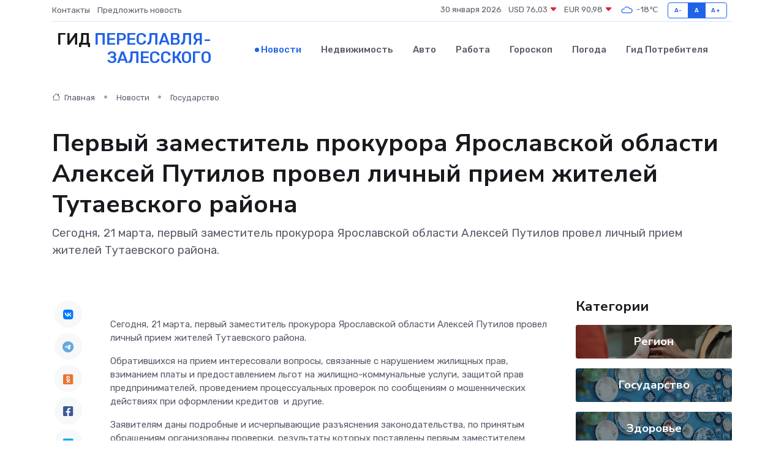

--- FILE ---
content_type: text/html; charset=UTF-8
request_url: https://pereslavl-zalesskij-gid.ru/news/gosudarstvo/pervyy-zamestitel-prokurora-yaroslavskoy-oblasti-aleksey-putilov-provel-lichnyy-priem-zhiteley-tutaevskogo-rayona.htm
body_size: 8871
content:
<!DOCTYPE html>
<html lang="ru">
<head>
	<meta charset="utf-8">
	<meta name="csrf-token" content="DluEPT5BFxxdjEkhFukQCKUqTeypTiKPdjIjXVzX">
    <meta http-equiv="X-UA-Compatible" content="IE=edge">
    <meta name="viewport" content="width=device-width, initial-scale=1">
    <title>Первый заместитель прокурора Ярославской области Алексей Путилов провел личный прием жителей Тутаевского района - новости Переславля-Залесского</title>
    <meta name="description" property="description" content="Сегодня, 21 марта, первый заместитель прокурора Ярославской области Алексей Путилов провел личный прием жителей Тутаевского района.">
    
    <meta property="fb:pages" content="105958871990207" />
    <link rel="shortcut icon" type="image/x-icon" href="https://pereslavl-zalesskij-gid.ru/favicon.svg">
    <link rel="canonical" href="https://pereslavl-zalesskij-gid.ru/news/gosudarstvo/pervyy-zamestitel-prokurora-yaroslavskoy-oblasti-aleksey-putilov-provel-lichnyy-priem-zhiteley-tutaevskogo-rayona.htm">
    <link rel="preconnect" href="https://fonts.gstatic.com">
    <link rel="dns-prefetch" href="https://fonts.googleapis.com">
    <link rel="dns-prefetch" href="https://pagead2.googlesyndication.com">
    <link rel="dns-prefetch" href="https://res.cloudinary.com">
    <link href="https://fonts.googleapis.com/css2?family=Nunito+Sans:wght@400;700&family=Rubik:wght@400;500;700&display=swap" rel="stylesheet">
    <link rel="stylesheet" type="text/css" href="https://pereslavl-zalesskij-gid.ru/assets/font-awesome/css/all.min.css">
    <link rel="stylesheet" type="text/css" href="https://pereslavl-zalesskij-gid.ru/assets/bootstrap-icons/bootstrap-icons.css">
    <link rel="stylesheet" type="text/css" href="https://pereslavl-zalesskij-gid.ru/assets/tiny-slider/tiny-slider.css">
    <link rel="stylesheet" type="text/css" href="https://pereslavl-zalesskij-gid.ru/assets/glightbox/css/glightbox.min.css">
    <link rel="stylesheet" type="text/css" href="https://pereslavl-zalesskij-gid.ru/assets/plyr/plyr.css">
    <link id="style-switch" rel="stylesheet" type="text/css" href="https://pereslavl-zalesskij-gid.ru/assets/css/style.css">
    <link rel="stylesheet" type="text/css" href="https://pereslavl-zalesskij-gid.ru/assets/css/style2.css">

    <meta name="twitter:card" content="summary">
    <meta name="twitter:site" content="@mysite">
    <meta name="twitter:title" content="Первый заместитель прокурора Ярославской области Алексей Путилов провел личный прием жителей Тутаевского района - новости Переславля-Залесского">
    <meta name="twitter:description" content="Сегодня, 21 марта, первый заместитель прокурора Ярославской области Алексей Путилов провел личный прием жителей Тутаевского района.">
    <meta name="twitter:creator" content="@mysite">
    <meta name="twitter:image:src" content="https://pereslavl-zalesskij-gid.ru/images/logo.gif">
    <meta name="twitter:domain" content="pereslavl-zalesskij-gid.ru">
    <meta name="twitter:card" content="summary_large_image" /><meta name="twitter:image" content="https://pereslavl-zalesskij-gid.ru/images/logo.gif">

    <meta property="og:url" content="http://pereslavl-zalesskij-gid.ru/news/gosudarstvo/pervyy-zamestitel-prokurora-yaroslavskoy-oblasti-aleksey-putilov-provel-lichnyy-priem-zhiteley-tutaevskogo-rayona.htm">
    <meta property="og:title" content="Первый заместитель прокурора Ярославской области Алексей Путилов провел личный прием жителей Тутаевского района - новости Переславля-Залесского">
    <meta property="og:description" content="Сегодня, 21 марта, первый заместитель прокурора Ярославской области Алексей Путилов провел личный прием жителей Тутаевского района.">
    <meta property="og:type" content="website">
    <meta property="og:image" content="https://pereslavl-zalesskij-gid.ru/images/logo.gif">
    <meta property="og:locale" content="ru_RU">
    <meta property="og:site_name" content="Гид Переславля-Залесского">
    

    <link rel="image_src" href="https://pereslavl-zalesskij-gid.ru/images/logo.gif" />

    <link rel="alternate" type="application/rss+xml" href="https://pereslavl-zalesskij-gid.ru/feed" title="Переславль-Залесский: гид, новости, афиша">
        <script async src="https://pagead2.googlesyndication.com/pagead/js/adsbygoogle.js"></script>
    <script>
        (adsbygoogle = window.adsbygoogle || []).push({
            google_ad_client: "ca-pub-0899253526956684",
            enable_page_level_ads: true
        });
    </script>
        
    
    
    
    <script>if (window.top !== window.self) window.top.location.replace(window.self.location.href);</script>
    <script>if(self != top) { top.location=document.location;}</script>

<!-- Google tag (gtag.js) -->
<script async src="https://www.googletagmanager.com/gtag/js?id=G-71VQP5FD0J"></script>
<script>
  window.dataLayer = window.dataLayer || [];
  function gtag(){dataLayer.push(arguments);}
  gtag('js', new Date());

  gtag('config', 'G-71VQP5FD0J');
</script>
</head>
<body>
<script type="text/javascript" > (function(m,e,t,r,i,k,a){m[i]=m[i]||function(){(m[i].a=m[i].a||[]).push(arguments)}; m[i].l=1*new Date();k=e.createElement(t),a=e.getElementsByTagName(t)[0],k.async=1,k.src=r,a.parentNode.insertBefore(k,a)}) (window, document, "script", "https://mc.yandex.ru/metrika/tag.js", "ym"); ym(54007846, "init", {}); ym(86840228, "init", { clickmap:true, trackLinks:true, accurateTrackBounce:true, webvisor:true });</script> <noscript><div><img src="https://mc.yandex.ru/watch/54007846" style="position:absolute; left:-9999px;" alt="" /><img src="https://mc.yandex.ru/watch/86840228" style="position:absolute; left:-9999px;" alt="" /></div></noscript>
<script type="text/javascript">
    new Image().src = "//counter.yadro.ru/hit?r"+escape(document.referrer)+((typeof(screen)=="undefined")?"":";s"+screen.width+"*"+screen.height+"*"+(screen.colorDepth?screen.colorDepth:screen.pixelDepth))+";u"+escape(document.URL)+";h"+escape(document.title.substring(0,150))+";"+Math.random();
</script>
<!-- Rating@Mail.ru counter -->
<script type="text/javascript">
var _tmr = window._tmr || (window._tmr = []);
_tmr.push({id: "3138453", type: "pageView", start: (new Date()).getTime()});
(function (d, w, id) {
  if (d.getElementById(id)) return;
  var ts = d.createElement("script"); ts.type = "text/javascript"; ts.async = true; ts.id = id;
  ts.src = "https://top-fwz1.mail.ru/js/code.js";
  var f = function () {var s = d.getElementsByTagName("script")[0]; s.parentNode.insertBefore(ts, s);};
  if (w.opera == "[object Opera]") { d.addEventListener("DOMContentLoaded", f, false); } else { f(); }
})(document, window, "topmailru-code");
</script><noscript><div>
<img src="https://top-fwz1.mail.ru/counter?id=3138453;js=na" style="border:0;position:absolute;left:-9999px;" alt="Top.Mail.Ru" />
</div></noscript>
<!-- //Rating@Mail.ru counter -->

<header class="navbar-light navbar-sticky header-static">
    <div class="navbar-top d-none d-lg-block small">
        <div class="container">
            <div class="d-md-flex justify-content-between align-items-center my-1">
                <!-- Top bar left -->
                <ul class="nav">
                    <li class="nav-item">
                        <a class="nav-link ps-0" href="https://pereslavl-zalesskij-gid.ru/contacts">Контакты</a>
                    </li>
                    <li class="nav-item">
                        <a class="nav-link ps-0" href="https://pereslavl-zalesskij-gid.ru/sendnews">Предложить новость</a>
                    </li>
                    
                </ul>
                <!-- Top bar right -->
                <div class="d-flex align-items-center">
                    
                    <ul class="list-inline mb-0 text-center text-sm-end me-3">
						<li class="list-inline-item">
							<span>30 января 2026</span>
						</li>
                        <li class="list-inline-item">
                            <a class="nav-link px-0" href="https://pereslavl-zalesskij-gid.ru/currency">
                                <span>USD 76,03 <i class="bi bi-caret-down-fill text-danger"></i></span>
                            </a>
						</li>
                        <li class="list-inline-item">
                            <a class="nav-link px-0" href="https://pereslavl-zalesskij-gid.ru/currency">
                                <span>EUR 90,98 <i class="bi bi-caret-down-fill text-danger"></i></span>
                            </a>
						</li>
						<li class="list-inline-item">
                            <a class="nav-link px-0" href="https://pereslavl-zalesskij-gid.ru/pogoda">
                                <svg xmlns="http://www.w3.org/2000/svg" width="25" height="25" viewBox="0 0 30 30"><path fill="#315EFB" fill-rule="evenodd" d="M25.036 13.066a4.948 4.948 0 0 1 0 5.868A4.99 4.99 0 0 1 20.99 21H8.507a4.49 4.49 0 0 1-3.64-1.86 4.458 4.458 0 0 1 0-5.281A4.491 4.491 0 0 1 8.506 12c.686 0 1.37.159 1.996.473a.5.5 0 0 1 .16.766l-.33.399a.502.502 0 0 1-.598.132 2.976 2.976 0 0 0-3.346.608 3.007 3.007 0 0 0 .334 4.532c.527.396 1.177.59 1.836.59H20.94a3.54 3.54 0 0 0 2.163-.711 3.497 3.497 0 0 0 1.358-3.206 3.45 3.45 0 0 0-.706-1.727A3.486 3.486 0 0 0 20.99 12.5c-.07 0-.138.016-.208.02-.328.02-.645.085-.947.192a.496.496 0 0 1-.63-.287 4.637 4.637 0 0 0-.445-.874 4.495 4.495 0 0 0-.584-.733A4.461 4.461 0 0 0 14.998 9.5a4.46 4.46 0 0 0-3.177 1.318 2.326 2.326 0 0 0-.135.147.5.5 0 0 1-.592.131 5.78 5.78 0 0 0-.453-.19.5.5 0 0 1-.21-.79A5.97 5.97 0 0 1 14.998 8a5.97 5.97 0 0 1 4.237 1.757c.398.399.704.85.966 1.319.262-.042.525-.076.79-.076a4.99 4.99 0 0 1 4.045 2.066zM0 0v30V0zm30 0v30V0z"></path></svg>
                                <span>-18&#8451;</span>
                            </a>
						</li>
					</ul>

                    <!-- Font size accessibility START -->
                    <div class="btn-group me-2" role="group" aria-label="font size changer">
                        <input type="radio" class="btn-check" name="fntradio" id="font-sm">
                        <label class="btn btn-xs btn-outline-primary mb-0" for="font-sm">A-</label>

                        <input type="radio" class="btn-check" name="fntradio" id="font-default" checked>
                        <label class="btn btn-xs btn-outline-primary mb-0" for="font-default">A</label>

                        <input type="radio" class="btn-check" name="fntradio" id="font-lg">
                        <label class="btn btn-xs btn-outline-primary mb-0" for="font-lg">A+</label>
                    </div>

                    
                </div>
            </div>
            <!-- Divider -->
            <div class="border-bottom border-2 border-primary opacity-1"></div>
        </div>
    </div>

    <!-- Logo Nav START -->
    <nav class="navbar navbar-expand-lg">
        <div class="container">
            <!-- Logo START -->
            <a class="navbar-brand" href="https://pereslavl-zalesskij-gid.ru" style="text-align: end;">
                
                			<span class="ms-2 fs-3 text-uppercase fw-normal" style="line-height: 80%;">Гид <span style="color: #2163e8;">Переславля-<br>Залесского</span></span>
                            </a>
            <!-- Logo END -->

            <!-- Responsive navbar toggler -->
            <button class="navbar-toggler ms-auto" type="button" data-bs-toggle="collapse"
                data-bs-target="#navbarCollapse" aria-controls="navbarCollapse" aria-expanded="false"
                aria-label="Toggle navigation">
                <span class="text-body h6 d-none d-sm-inline-block">Menu</span>
                <span class="navbar-toggler-icon"></span>
            </button>

            <!-- Main navbar START -->
            <div class="collapse navbar-collapse" id="navbarCollapse">
                <ul class="navbar-nav navbar-nav-scroll mx-auto">
                                        <li class="nav-item"> <a class="nav-link active" href="https://pereslavl-zalesskij-gid.ru/news">Новости</a></li>
                                        <li class="nav-item"> <a class="nav-link" href="https://pereslavl-zalesskij-gid.ru/realty">Недвижимость</a></li>
                                        <li class="nav-item"> <a class="nav-link" href="https://pereslavl-zalesskij-gid.ru/auto">Авто</a></li>
                                        <li class="nav-item"> <a class="nav-link" href="https://pereslavl-zalesskij-gid.ru/job">Работа</a></li>
                                        <li class="nav-item"> <a class="nav-link" href="https://pereslavl-zalesskij-gid.ru/horoscope">Гороскоп</a></li>
                                        <li class="nav-item"> <a class="nav-link" href="https://pereslavl-zalesskij-gid.ru/pogoda">Погода</a></li>
                                        <li class="nav-item"> <a class="nav-link" href="https://pereslavl-zalesskij-gid.ru/poleznoe">Гид потребителя</a></li>
                                    </ul>
            </div>
            <!-- Main navbar END -->

            
        </div>
    </nav>
    <!-- Logo Nav END -->
</header>
    <main>
        <!-- =======================
                Main content START -->
        <section class="pt-3 pb-lg-5">
            <div class="container" data-sticky-container>
                <div class="row">
                    <!-- Main Post START -->
                    <div class="col-lg-9">
                        <!-- Categorie Detail START -->
                        <div class="mb-4">
							<nav aria-label="breadcrumb" itemscope itemtype="http://schema.org/BreadcrumbList">
								<ol class="breadcrumb breadcrumb-dots">
									<li class="breadcrumb-item" itemprop="itemListElement" itemscope itemtype="http://schema.org/ListItem">
										<meta itemprop="name" content="Гид Переславля-Залесского">
										<meta itemprop="position" content="1">
										<meta itemprop="item" content="https://pereslavl-zalesskij-gid.ru">
										<a itemprop="url" href="https://pereslavl-zalesskij-gid.ru">
										<i class="bi bi-house me-1"></i> Главная
										</a>
									</li>
									<li class="breadcrumb-item" itemprop="itemListElement" itemscope itemtype="http://schema.org/ListItem">
										<meta itemprop="name" content="Новости">
										<meta itemprop="position" content="2">
										<meta itemprop="item" content="https://pereslavl-zalesskij-gid.ru/news">
										<a itemprop="url" href="https://pereslavl-zalesskij-gid.ru/news"> Новости</a>
									</li>
									<li class="breadcrumb-item" aria-current="page" itemprop="itemListElement" itemscope itemtype="http://schema.org/ListItem">
										<meta itemprop="name" content="Государство">
										<meta itemprop="position" content="3">
										<meta itemprop="item" content="https://pereslavl-zalesskij-gid.ru/news/gosudarstvo">
										<a itemprop="url" href="https://pereslavl-zalesskij-gid.ru/news/gosudarstvo"> Государство</a>
									</li>
									<li aria-current="page" itemprop="itemListElement" itemscope itemtype="http://schema.org/ListItem">
									<meta itemprop="name" content="Первый заместитель прокурора Ярославской области Алексей Путилов провел личный прием жителей Тутаевского района">
									<meta itemprop="position" content="4" />
									<meta itemprop="item" content="https://pereslavl-zalesskij-gid.ru/news/gosudarstvo/pervyy-zamestitel-prokurora-yaroslavskoy-oblasti-aleksey-putilov-provel-lichnyy-priem-zhiteley-tutaevskogo-rayona.htm">
									</li>
								</ol>
							</nav>
						
                        </div>
                    </div>
                </div>
                <div class="row align-items-center">
                                                        <!-- Content -->
                    <div class="col-md-12 mt-4 mt-md-0">
                                            <h1 class="display-6">Первый заместитель прокурора Ярославской области Алексей Путилов провел личный прием жителей Тутаевского района</h1>
                        <p class="lead">Сегодня, 21 марта, первый заместитель прокурора Ярославской области Алексей Путилов провел личный прием жителей Тутаевского района.</p>
                    </div>
				                                    </div>
            </div>
        </section>
        <!-- =======================
        Main START -->
        <section class="pt-0">
            <div class="container position-relative" data-sticky-container>
                <div class="row">
                    <!-- Left sidebar START -->
                    <div class="col-md-1">
                        <div class="text-start text-lg-center mb-5" data-sticky data-margin-top="80" data-sticky-for="767">
                            <style>
                                .fa-vk::before {
                                    color: #07f;
                                }
                                .fa-telegram::before {
                                    color: #64a9dc;
                                }
                                .fa-facebook-square::before {
                                    color: #3b5998;
                                }
                                .fa-odnoklassniki-square::before {
                                    color: #eb722e;
                                }
                                .fa-twitter-square::before {
                                    color: #00aced;
                                }
                                .fa-whatsapp::before {
                                    color: #65bc54;
                                }
                                .fa-viber::before {
                                    color: #7b519d;
                                }
                                .fa-moimir svg {
                                    background-color: #168de2;
                                    height: 18px;
                                    width: 18px;
                                    background-size: 18px 18px;
                                    border-radius: 4px;
                                    margin-bottom: 2px;
                                }
                            </style>
                            <ul class="nav text-white-force">
                                <li class="nav-item">
                                    <a class="nav-link icon-md rounded-circle m-1 p-0 fs-5 bg-light" href="https://vk.com/share.php?url=https://pereslavl-zalesskij-gid.ru/news/gosudarstvo/pervyy-zamestitel-prokurora-yaroslavskoy-oblasti-aleksey-putilov-provel-lichnyy-priem-zhiteley-tutaevskogo-rayona.htm&title=Первый заместитель прокурора Ярославской области Алексей Путилов провел личный прием жителей Тутаевского района - новости Переславля-Залесского&utm_source=share" rel="nofollow" target="_blank">
                                        <i class="fab fa-vk align-middle text-body"></i>
                                    </a>
                                </li>
                                <li class="nav-item">
                                    <a class="nav-link icon-md rounded-circle m-1 p-0 fs-5 bg-light" href="https://t.me/share/url?url=https://pereslavl-zalesskij-gid.ru/news/gosudarstvo/pervyy-zamestitel-prokurora-yaroslavskoy-oblasti-aleksey-putilov-provel-lichnyy-priem-zhiteley-tutaevskogo-rayona.htm&text=Первый заместитель прокурора Ярославской области Алексей Путилов провел личный прием жителей Тутаевского района - новости Переславля-Залесского&utm_source=share" rel="nofollow" target="_blank">
                                        <i class="fab fa-telegram align-middle text-body"></i>
                                    </a>
                                </li>
                                <li class="nav-item">
                                    <a class="nav-link icon-md rounded-circle m-1 p-0 fs-5 bg-light" href="https://connect.ok.ru/offer?url=https://pereslavl-zalesskij-gid.ru/news/gosudarstvo/pervyy-zamestitel-prokurora-yaroslavskoy-oblasti-aleksey-putilov-provel-lichnyy-priem-zhiteley-tutaevskogo-rayona.htm&title=Первый заместитель прокурора Ярославской области Алексей Путилов провел личный прием жителей Тутаевского района - новости Переславля-Залесского&utm_source=share" rel="nofollow" target="_blank">
                                        <i class="fab fa-odnoklassniki-square align-middle text-body"></i>
                                    </a>
                                </li>
                                <li class="nav-item">
                                    <a class="nav-link icon-md rounded-circle m-1 p-0 fs-5 bg-light" href="https://www.facebook.com/sharer.php?src=sp&u=https://pereslavl-zalesskij-gid.ru/news/gosudarstvo/pervyy-zamestitel-prokurora-yaroslavskoy-oblasti-aleksey-putilov-provel-lichnyy-priem-zhiteley-tutaevskogo-rayona.htm&title=Первый заместитель прокурора Ярославской области Алексей Путилов провел личный прием жителей Тутаевского района - новости Переславля-Залесского&utm_source=share" rel="nofollow" target="_blank">
                                        <i class="fab fa-facebook-square align-middle text-body"></i>
                                    </a>
                                </li>
                                <li class="nav-item">
                                    <a class="nav-link icon-md rounded-circle m-1 p-0 fs-5 bg-light" href="https://twitter.com/intent/tweet?text=Первый заместитель прокурора Ярославской области Алексей Путилов провел личный прием жителей Тутаевского района - новости Переславля-Залесского&url=https://pereslavl-zalesskij-gid.ru/news/gosudarstvo/pervyy-zamestitel-prokurora-yaroslavskoy-oblasti-aleksey-putilov-provel-lichnyy-priem-zhiteley-tutaevskogo-rayona.htm&utm_source=share" rel="nofollow" target="_blank">
                                        <i class="fab fa-twitter-square align-middle text-body"></i>
                                    </a>
                                </li>
                                <li class="nav-item">
                                    <a class="nav-link icon-md rounded-circle m-1 p-0 fs-5 bg-light" href="https://api.whatsapp.com/send?text=Первый заместитель прокурора Ярославской области Алексей Путилов провел личный прием жителей Тутаевского района - новости Переславля-Залесского https://pereslavl-zalesskij-gid.ru/news/gosudarstvo/pervyy-zamestitel-prokurora-yaroslavskoy-oblasti-aleksey-putilov-provel-lichnyy-priem-zhiteley-tutaevskogo-rayona.htm&utm_source=share" rel="nofollow" target="_blank">
                                        <i class="fab fa-whatsapp align-middle text-body"></i>
                                    </a>
                                </li>
                                <li class="nav-item">
                                    <a class="nav-link icon-md rounded-circle m-1 p-0 fs-5 bg-light" href="viber://forward?text=Первый заместитель прокурора Ярославской области Алексей Путилов провел личный прием жителей Тутаевского района - новости Переславля-Залесского https://pereslavl-zalesskij-gid.ru/news/gosudarstvo/pervyy-zamestitel-prokurora-yaroslavskoy-oblasti-aleksey-putilov-provel-lichnyy-priem-zhiteley-tutaevskogo-rayona.htm&utm_source=share" rel="nofollow" target="_blank">
                                        <i class="fab fa-viber align-middle text-body"></i>
                                    </a>
                                </li>
                                <li class="nav-item">
                                    <a class="nav-link icon-md rounded-circle m-1 p-0 fs-5 bg-light" href="https://connect.mail.ru/share?url=https://pereslavl-zalesskij-gid.ru/news/gosudarstvo/pervyy-zamestitel-prokurora-yaroslavskoy-oblasti-aleksey-putilov-provel-lichnyy-priem-zhiteley-tutaevskogo-rayona.htm&title=Первый заместитель прокурора Ярославской области Алексей Путилов провел личный прием жителей Тутаевского района - новости Переславля-Залесского&utm_source=share" rel="nofollow" target="_blank">
                                        <i class="fab fa-moimir align-middle text-body"><svg viewBox='0 0 24 24' xmlns='http://www.w3.org/2000/svg'><path d='M8.889 9.667a1.333 1.333 0 100-2.667 1.333 1.333 0 000 2.667zm6.222 0a1.333 1.333 0 100-2.667 1.333 1.333 0 000 2.667zm4.77 6.108l-1.802-3.028a.879.879 0 00-1.188-.307.843.843 0 00-.313 1.166l.214.36a6.71 6.71 0 01-4.795 1.996 6.711 6.711 0 01-4.792-1.992l.217-.364a.844.844 0 00-.313-1.166.878.878 0 00-1.189.307l-1.8 3.028a.844.844 0 00.312 1.166.88.88 0 001.189-.307l.683-1.147a8.466 8.466 0 005.694 2.18 8.463 8.463 0 005.698-2.184l.685 1.151a.873.873 0 001.189.307.844.844 0 00.312-1.166z' fill='#FFF' fill-rule='evenodd'/></svg></i>
                                    </a>
                                </li>
                                
                            </ul>
                        </div>
                    </div>
                    <!-- Left sidebar END -->

                    <!-- Main Content START -->
                    <div class="col-md-10 col-lg-8 mb-5">
                        <div class="mb-4">
                                                    </div>
                        <div itemscope itemtype="http://schema.org/NewsArticle">
                            <meta itemprop="headline" content="Первый заместитель прокурора Ярославской области Алексей Путилов провел личный прием жителей Тутаевского района">
                            <meta itemprop="identifier" content="https://pereslavl-zalesskij-gid.ru/19172">
                            <span itemprop="articleBody"><p> Сегодня, 21 марта, первый заместитель прокурора Ярославской области Алексей Путилов провел личный прием жителей Тутаевского района. </p> <p> Обратившихся на прием интересовали вопросы, связанные с нарушением жилищных прав, взиманием платы и предоставлением льгот на жилищно-коммунальные услуги, защитой прав предпринимателей, проведением процессуальных проверок по сообщениям о мошеннических действиях при оформлении кредитов&nbsp;  и другие. </p> <p> Заявителям даны подробные и исчерпывающие разъяснения законодательства, по принятым обращениям организованы проверки, результаты которых поставлены первым заместителем прокурора области на личный контроль. </p> <p> Практика приемов граждан в муниципальных образованиях руководством прокуратуры области будет продолжена. </p></span>
                        </div>
                                                                        <div><a href="https://epp.genproc.gov.ru/web/proc_76/mass-media/news?item=93946619" target="_blank" rel="author">Источник</a></div>
                                                                        <div class="col-12 mt-3"><a href="https://pereslavl-zalesskij-gid.ru/sendnews">Предложить новость</a></div>
                        <div class="col-12 mt-5">
                            <h2 class="my-3">Последние новости</h2>
                            <div class="row gy-4">
                                <!-- Card item START -->
<div class="col-sm-6">
    <div class="card" itemscope="" itemtype="http://schema.org/BlogPosting">
        <!-- Card img -->
        <div class="position-relative">
                        <img class="card-img" src="https://res.cloudinary.com/dsjevfjxa/image/upload/c_fill,w_420,h_315,q_auto,g_face/swcrfkzaszsw1yw21cvb" alt="Что дешевле: ремонт частотного преобразователя или покупка нового?" itemprop="image">
                    </div>
        <div class="card-body px-0 pt-3" itemprop="name">
            <h4 class="card-title" itemprop="headline"><a href="https://pereslavl-zalesskij-gid.ru/news/ekonomika/chto-deshevle-remont-chastotnogo-preobrazovatelya-ili-pokupka-novogo.htm"
                    class="btn-link text-reset fw-bold" itemprop="url">Что дешевле: ремонт частотного преобразователя или покупка нового?</a></h4>
            <p class="card-text" itemprop="articleBody">Сравниваем преимущества и недостатки ремонта и покупки нового частотного преобразователя, чтобы понять, что выгоднее в разных ситуациях.</p>
        </div>
        <meta itemprop="author" content="Редактор"/>
        <meta itemscope itemprop="mainEntityOfPage" itemType="https://schema.org/WebPage" itemid="https://pereslavl-zalesskij-gid.ru/news/ekonomika/chto-deshevle-remont-chastotnogo-preobrazovatelya-ili-pokupka-novogo.htm"/>
        <meta itemprop="dateModified" content="2025-04-30"/>
        <meta itemprop="datePublished" content="2025-04-30"/>
    </div>
</div>
<!-- Card item END -->
<!-- Card item START -->
<div class="col-sm-6">
    <div class="card" itemscope="" itemtype="http://schema.org/BlogPosting">
        <!-- Card img -->
        <div class="position-relative">
                        <img class="card-img" src="https://res.cloudinary.com/dsjevfjxa/image/upload/c_fill,w_420,h_315,q_auto,g_face/ymafet675als45vbma3j" alt="Ярославских теневых банкиров будут судить в Брагино" itemprop="image">
                    </div>
        <div class="card-body px-0 pt-3" itemprop="name">
            <h4 class="card-title" itemprop="headline"><a href="https://pereslavl-zalesskij-gid.ru/news/region/yaroslavskih-tenevyh-bankirov-budut-sudit-v-bragino.htm"
                    class="btn-link text-reset fw-bold" itemprop="url">Ярославских теневых банкиров будут судить в Брагино</a></h4>
            <p class="card-text" itemprop="articleBody">YarNews.net

фото: УМВД России по Ярославской области

На скамье подсудимых окажутся четверка женщин и один мужчина.</p>
        </div>
        <meta itemprop="author" content="Редактор"/>
        <meta itemscope itemprop="mainEntityOfPage" itemType="https://schema.org/WebPage" itemid="https://pereslavl-zalesskij-gid.ru/news/region/yaroslavskih-tenevyh-bankirov-budut-sudit-v-bragino.htm"/>
        <meta itemprop="dateModified" content="2025-04-06"/>
        <meta itemprop="datePublished" content="2025-04-06"/>
    </div>
</div>
<!-- Card item END -->
<!-- Card item START -->
<div class="col-sm-6">
    <div class="card" itemscope="" itemtype="http://schema.org/BlogPosting">
        <!-- Card img -->
        <div class="position-relative">
                        <img class="card-img" src="https://res.cloudinary.com/dsjevfjxa/image/upload/c_fill,w_420,h_315,q_auto,g_face/obqyj2q7wvpnr2ujwkxo" alt="В Ярославле дорожка на детской площадке ведет в пень" itemprop="image">
                    </div>
        <div class="card-body px-0 pt-3" itemprop="name">
            <h4 class="card-title" itemprop="headline"><a href="https://pereslavl-zalesskij-gid.ru/news/region/v-yaroslavle-dorozhka-na-detskoy-ploschadke-vedet-v-pen.htm"
                    class="btn-link text-reset fw-bold" itemprop="url">В Ярославле дорожка на детской площадке ведет в пень</a></h4>
            <p class="card-text" itemprop="articleBody">YarNews.net

фото: ОНФ

На проспекте Дзержинского.

Эту историю опубликовали в телеграм-канале ярославского отделения ОНФ.</p>
        </div>
        <meta itemprop="author" content="Редактор"/>
        <meta itemscope itemprop="mainEntityOfPage" itemType="https://schema.org/WebPage" itemid="https://pereslavl-zalesskij-gid.ru/news/region/v-yaroslavle-dorozhka-na-detskoy-ploschadke-vedet-v-pen.htm"/>
        <meta itemprop="dateModified" content="2025-04-06"/>
        <meta itemprop="datePublished" content="2025-04-06"/>
    </div>
</div>
<!-- Card item END -->
<!-- Card item START -->
<div class="col-sm-6">
    <div class="card" itemscope="" itemtype="http://schema.org/BlogPosting">
        <!-- Card img -->
        <div class="position-relative">
            <img class="card-img" src="https://res.cloudinary.com/dzttx7cpc/image/upload/c_fill,w_420,h_315,q_auto,g_face/r7veu3ey8cqaawwwsw5m" alt="Пошаговое руководство: как грамотно оформить первый микрозайм" itemprop="image">
        </div>
        <div class="card-body px-0 pt-3" itemprop="name">
            <h4 class="card-title" itemprop="headline"><a href="https://simferopol-gid.ru/news/ekonomika/poshagovoe-rukovodstvo-kak-gramotno-oformit-pervyy-mikrozaym.htm" class="btn-link text-reset fw-bold" itemprop="url">Пошаговое руководство: как грамотно оформить первый микрозайм</a></h4>
            <p class="card-text" itemprop="articleBody">Как взять кредит с умом и не пожалеть об этом спустя пару месяцев</p>
        </div>
        <meta itemprop="author" content="Редактор"/>
        <meta itemscope itemprop="mainEntityOfPage" itemType="https://schema.org/WebPage" itemid="https://simferopol-gid.ru/news/ekonomika/poshagovoe-rukovodstvo-kak-gramotno-oformit-pervyy-mikrozaym.htm"/>
        <meta itemprop="dateModified" content="2026-01-30"/>
        <meta itemprop="datePublished" content="2026-01-30"/>
    </div>
</div>
<!-- Card item END -->
                            </div>
                        </div>
						<div class="col-12 bg-primary bg-opacity-10 p-2 mt-3 rounded">
							На этом сайте вы найдете актуальные <a href="https://prokopevsk-gid.ru/job">вакансии в Прокопьевске</a> с предложениями работы от ведущих работодателей города
						</div>
                        <!-- Comments START -->
                        <div class="mt-5">
                            <h3>Комментарии (0)</h3>
                        </div>
                        <!-- Comments END -->
                        <!-- Reply START -->
                        <div>
                            <h3>Добавить комментарий</h3>
                            <small>Ваш email не публикуется. Обязательные поля отмечены *</small>
                            <form class="row g-3 mt-2">
                                <div class="col-md-6">
                                    <label class="form-label">Имя *</label>
                                    <input type="text" class="form-control" aria-label="First name">
                                </div>
                                <div class="col-md-6">
                                    <label class="form-label">Email *</label>
                                    <input type="email" class="form-control">
                                </div>
                                <div class="col-12">
                                    <label class="form-label">Текст комментария *</label>
                                    <textarea class="form-control" rows="3"></textarea>
                                </div>
                                <div class="col-12">
                                    <button type="submit" class="btn btn-primary">Оставить комментарий</button>
                                </div>
                            </form>
                        </div>
                        <!-- Reply END -->
                    </div>
                    <!-- Main Content END -->
                    <!-- Right sidebar START -->
                    <div class="col-lg-3 d-none d-lg-block">
                        <div data-sticky data-margin-top="80" data-sticky-for="991">
                            <!-- Categories -->
                            <div>
                                <h4 class="mb-3">Категории</h4>
                                                                    <!-- Category item -->
                                    <div class="text-center mb-3 card-bg-scale position-relative overflow-hidden rounded"
                                        style="background-image:url(https://pereslavl-zalesskij-gid.ru/assets/images/blog/4by3/09.jpg); background-position: center left; background-size: cover;">
                                        <div class="bg-dark-overlay-4 p-3">
                                            <a href="https://pereslavl-zalesskij-gid.ru/news/region"
                                                class="stretched-link btn-link fw-bold text-white h5">Регион</a>
                                        </div>
                                    </div>
                                                                    <!-- Category item -->
                                    <div class="text-center mb-3 card-bg-scale position-relative overflow-hidden rounded"
                                        style="background-image:url(https://pereslavl-zalesskij-gid.ru/assets/images/blog/4by3/02.jpg); background-position: center left; background-size: cover;">
                                        <div class="bg-dark-overlay-4 p-3">
                                            <a href="https://pereslavl-zalesskij-gid.ru/news/gosudarstvo"
                                                class="stretched-link btn-link fw-bold text-white h5">Государство</a>
                                        </div>
                                    </div>
                                                                    <!-- Category item -->
                                    <div class="text-center mb-3 card-bg-scale position-relative overflow-hidden rounded"
                                        style="background-image:url(https://pereslavl-zalesskij-gid.ru/assets/images/blog/4by3/02.jpg); background-position: center left; background-size: cover;">
                                        <div class="bg-dark-overlay-4 p-3">
                                            <a href="https://pereslavl-zalesskij-gid.ru/news/zdorove"
                                                class="stretched-link btn-link fw-bold text-white h5">Здоровье</a>
                                        </div>
                                    </div>
                                                                    <!-- Category item -->
                                    <div class="text-center mb-3 card-bg-scale position-relative overflow-hidden rounded"
                                        style="background-image:url(https://pereslavl-zalesskij-gid.ru/assets/images/blog/4by3/08.jpg); background-position: center left; background-size: cover;">
                                        <div class="bg-dark-overlay-4 p-3">
                                            <a href="https://pereslavl-zalesskij-gid.ru/news/ekonomika"
                                                class="stretched-link btn-link fw-bold text-white h5">Экономика</a>
                                        </div>
                                    </div>
                                                                    <!-- Category item -->
                                    <div class="text-center mb-3 card-bg-scale position-relative overflow-hidden rounded"
                                        style="background-image:url(https://pereslavl-zalesskij-gid.ru/assets/images/blog/4by3/02.jpg); background-position: center left; background-size: cover;">
                                        <div class="bg-dark-overlay-4 p-3">
                                            <a href="https://pereslavl-zalesskij-gid.ru/news/politika"
                                                class="stretched-link btn-link fw-bold text-white h5">Политика</a>
                                        </div>
                                    </div>
                                                                    <!-- Category item -->
                                    <div class="text-center mb-3 card-bg-scale position-relative overflow-hidden rounded"
                                        style="background-image:url(https://pereslavl-zalesskij-gid.ru/assets/images/blog/4by3/09.jpg); background-position: center left; background-size: cover;">
                                        <div class="bg-dark-overlay-4 p-3">
                                            <a href="https://pereslavl-zalesskij-gid.ru/news/nauka-i-obrazovanie"
                                                class="stretched-link btn-link fw-bold text-white h5">Наука и Образование</a>
                                        </div>
                                    </div>
                                                                    <!-- Category item -->
                                    <div class="text-center mb-3 card-bg-scale position-relative overflow-hidden rounded"
                                        style="background-image:url(https://pereslavl-zalesskij-gid.ru/assets/images/blog/4by3/05.jpg); background-position: center left; background-size: cover;">
                                        <div class="bg-dark-overlay-4 p-3">
                                            <a href="https://pereslavl-zalesskij-gid.ru/news/proisshestviya"
                                                class="stretched-link btn-link fw-bold text-white h5">Происшествия</a>
                                        </div>
                                    </div>
                                                                    <!-- Category item -->
                                    <div class="text-center mb-3 card-bg-scale position-relative overflow-hidden rounded"
                                        style="background-image:url(https://pereslavl-zalesskij-gid.ru/assets/images/blog/4by3/06.jpg); background-position: center left; background-size: cover;">
                                        <div class="bg-dark-overlay-4 p-3">
                                            <a href="https://pereslavl-zalesskij-gid.ru/news/religiya"
                                                class="stretched-link btn-link fw-bold text-white h5">Религия</a>
                                        </div>
                                    </div>
                                                                    <!-- Category item -->
                                    <div class="text-center mb-3 card-bg-scale position-relative overflow-hidden rounded"
                                        style="background-image:url(https://pereslavl-zalesskij-gid.ru/assets/images/blog/4by3/01.jpg); background-position: center left; background-size: cover;">
                                        <div class="bg-dark-overlay-4 p-3">
                                            <a href="https://pereslavl-zalesskij-gid.ru/news/kultura"
                                                class="stretched-link btn-link fw-bold text-white h5">Культура</a>
                                        </div>
                                    </div>
                                                                    <!-- Category item -->
                                    <div class="text-center mb-3 card-bg-scale position-relative overflow-hidden rounded"
                                        style="background-image:url(https://pereslavl-zalesskij-gid.ru/assets/images/blog/4by3/09.jpg); background-position: center left; background-size: cover;">
                                        <div class="bg-dark-overlay-4 p-3">
                                            <a href="https://pereslavl-zalesskij-gid.ru/news/sport"
                                                class="stretched-link btn-link fw-bold text-white h5">Спорт</a>
                                        </div>
                                    </div>
                                                                    <!-- Category item -->
                                    <div class="text-center mb-3 card-bg-scale position-relative overflow-hidden rounded"
                                        style="background-image:url(https://pereslavl-zalesskij-gid.ru/assets/images/blog/4by3/02.jpg); background-position: center left; background-size: cover;">
                                        <div class="bg-dark-overlay-4 p-3">
                                            <a href="https://pereslavl-zalesskij-gid.ru/news/obschestvo"
                                                class="stretched-link btn-link fw-bold text-white h5">Общество</a>
                                        </div>
                                    </div>
                                                            </div>
                        </div>
                    </div>
                    <!-- Right sidebar END -->
                </div>
        </section>
    </main>
<footer class="bg-dark pt-5">
    
    <!-- Footer copyright START -->
    <div class="bg-dark-overlay-3 mt-5">
        <div class="container">
            <div class="row align-items-center justify-content-md-between py-4">
                <div class="col-md-6">
                    <!-- Copyright -->
                    <div class="text-center text-md-start text-primary-hover text-muted">
                        &#169;2026 Переславль-Залесский. Все права защищены.
                    </div>
                </div>
                
            </div>
        </div>
    </div>
    <!-- Footer copyright END -->
    <script type="application/ld+json">
        {"@context":"https:\/\/schema.org","@type":"Organization","name":"\u041f\u0435\u0440\u0435\u0441\u043b\u0430\u0432\u043b\u044c-\u0417\u0430\u043b\u0435\u0441\u0441\u043a\u0438\u0439 - \u0433\u0438\u0434, \u043d\u043e\u0432\u043e\u0441\u0442\u0438, \u0430\u0444\u0438\u0448\u0430","url":"https:\/\/pereslavl-zalesskij-gid.ru","sameAs":["https:\/\/vk.com\/public210720912","https:\/\/t.me\/pereslavl_zalesskij"]}
    </script>
</footer>
<!-- Back to top -->
<div class="back-top"><i class="bi bi-arrow-up-short"></i></div>
<script src="https://pereslavl-zalesskij-gid.ru/assets/bootstrap/js/bootstrap.bundle.min.js"></script>
<script src="https://pereslavl-zalesskij-gid.ru/assets/tiny-slider/tiny-slider.js"></script>
<script src="https://pereslavl-zalesskij-gid.ru/assets/sticky-js/sticky.min.js"></script>
<script src="https://pereslavl-zalesskij-gid.ru/assets/glightbox/js/glightbox.min.js"></script>
<script src="https://pereslavl-zalesskij-gid.ru/assets/plyr/plyr.js"></script>
<script src="https://pereslavl-zalesskij-gid.ru/assets/js/functions.js"></script>
<script src="https://yastatic.net/share2/share.js" async></script>
<script defer src="https://static.cloudflareinsights.com/beacon.min.js/vcd15cbe7772f49c399c6a5babf22c1241717689176015" integrity="sha512-ZpsOmlRQV6y907TI0dKBHq9Md29nnaEIPlkf84rnaERnq6zvWvPUqr2ft8M1aS28oN72PdrCzSjY4U6VaAw1EQ==" data-cf-beacon='{"version":"2024.11.0","token":"a34bcf617e9842c5b430528c8406fb3e","r":1,"server_timing":{"name":{"cfCacheStatus":true,"cfEdge":true,"cfExtPri":true,"cfL4":true,"cfOrigin":true,"cfSpeedBrain":true},"location_startswith":null}}' crossorigin="anonymous"></script>
</body>
</html>


--- FILE ---
content_type: text/html; charset=utf-8
request_url: https://www.google.com/recaptcha/api2/aframe
body_size: 267
content:
<!DOCTYPE HTML><html><head><meta http-equiv="content-type" content="text/html; charset=UTF-8"></head><body><script nonce="6rIAb_w92_1p7W24PLKf7A">/** Anti-fraud and anti-abuse applications only. See google.com/recaptcha */ try{var clients={'sodar':'https://pagead2.googlesyndication.com/pagead/sodar?'};window.addEventListener("message",function(a){try{if(a.source===window.parent){var b=JSON.parse(a.data);var c=clients[b['id']];if(c){var d=document.createElement('img');d.src=c+b['params']+'&rc='+(localStorage.getItem("rc::a")?sessionStorage.getItem("rc::b"):"");window.document.body.appendChild(d);sessionStorage.setItem("rc::e",parseInt(sessionStorage.getItem("rc::e")||0)+1);localStorage.setItem("rc::h",'1769756514808');}}}catch(b){}});window.parent.postMessage("_grecaptcha_ready", "*");}catch(b){}</script></body></html>